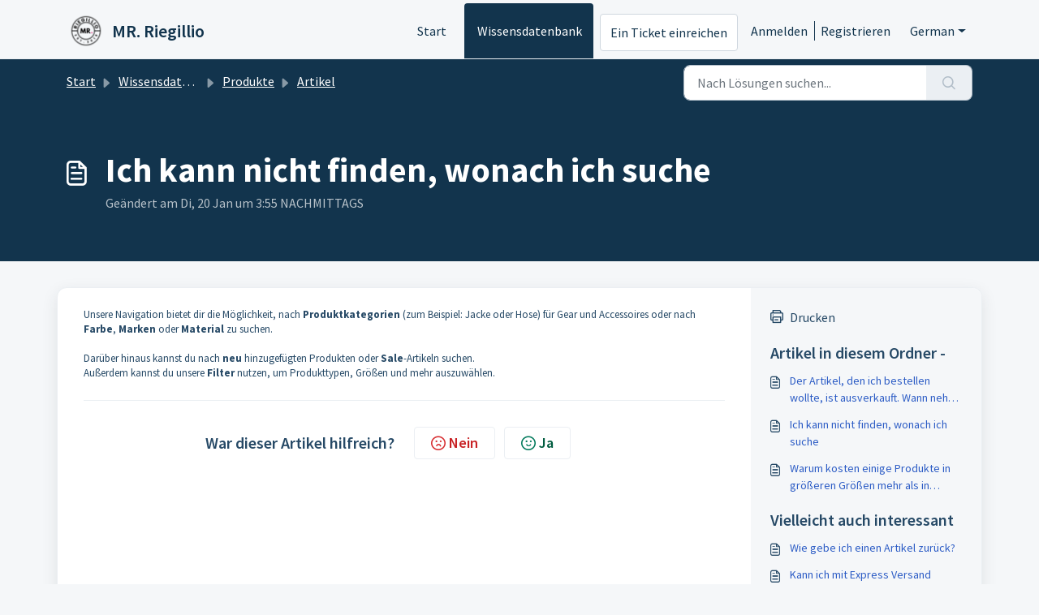

--- FILE ---
content_type: application/javascript
request_url: https://support.mr-riegillio.com/assets/cdn/portal/scripts/nonce.js
body_size: -2150
content:
(window.webpackJsonp=window.webpackJsonp||[]).push([[99],{209:function(e,t,a){a.nc=window.cspNonce}},[[209,0]]]);